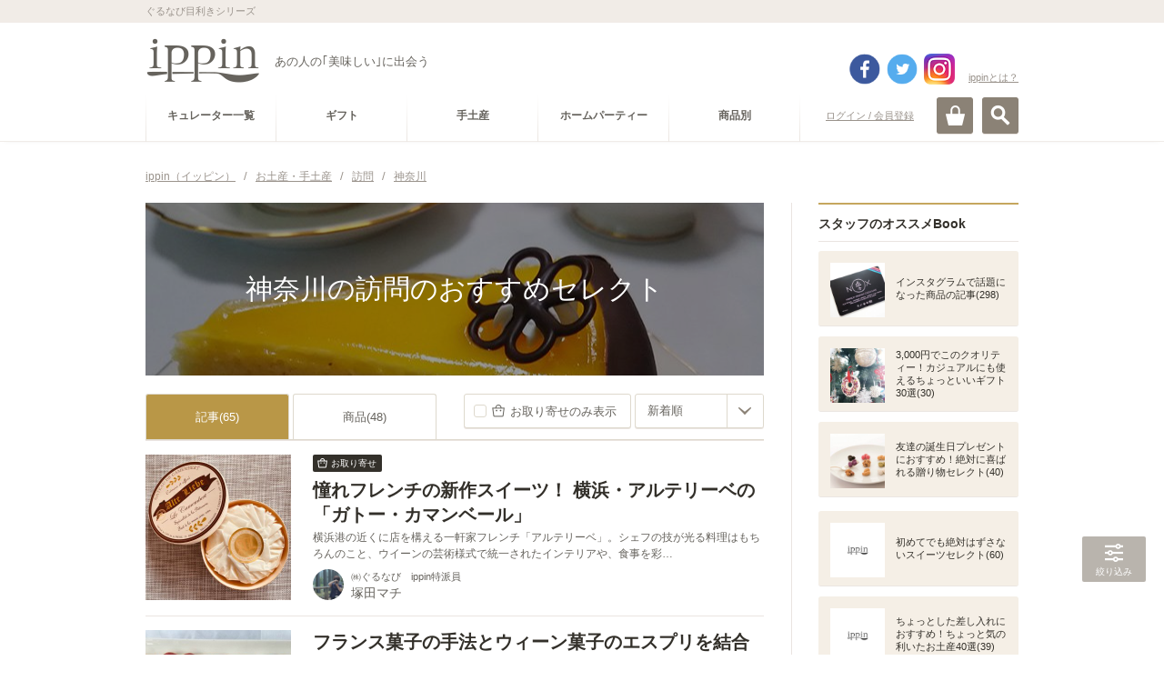

--- FILE ---
content_type: text/html; charset=utf-8
request_url: https://accounts.google.com/o/oauth2/postmessageRelay?parent=https%3A%2F%2Fippin.gnavi.co.jp&jsh=m%3B%2F_%2Fscs%2Fabc-static%2F_%2Fjs%2Fk%3Dgapi.lb.en.2kN9-TZiXrM.O%2Fd%3D1%2Frs%3DAHpOoo_B4hu0FeWRuWHfxnZ3V0WubwN7Qw%2Fm%3D__features__
body_size: 162
content:
<!DOCTYPE html><html><head><title></title><meta http-equiv="content-type" content="text/html; charset=utf-8"><meta http-equiv="X-UA-Compatible" content="IE=edge"><meta name="viewport" content="width=device-width, initial-scale=1, minimum-scale=1, maximum-scale=1, user-scalable=0"><script src='https://ssl.gstatic.com/accounts/o/2580342461-postmessagerelay.js' nonce="cKeGklG_juIIF37AoHW-5g"></script></head><body><script type="text/javascript" src="https://apis.google.com/js/rpc:shindig_random.js?onload=init" nonce="cKeGklG_juIIF37AoHW-5g"></script></body></html>

--- FILE ---
content_type: text/html; charset=utf-8
request_url: https://www.google.com/recaptcha/api2/aframe
body_size: 268
content:
<!DOCTYPE HTML><html><head><meta http-equiv="content-type" content="text/html; charset=UTF-8"></head><body><script nonce="OM0nTDDdlH_nBQyk8ZVgwA">/** Anti-fraud and anti-abuse applications only. See google.com/recaptcha */ try{var clients={'sodar':'https://pagead2.googlesyndication.com/pagead/sodar?'};window.addEventListener("message",function(a){try{if(a.source===window.parent){var b=JSON.parse(a.data);var c=clients[b['id']];if(c){var d=document.createElement('img');d.src=c+b['params']+'&rc='+(localStorage.getItem("rc::a")?sessionStorage.getItem("rc::b"):"");window.document.body.appendChild(d);sessionStorage.setItem("rc::e",parseInt(sessionStorage.getItem("rc::e")||0)+1);localStorage.setItem("rc::h",'1768505483108');}}}catch(b){}});window.parent.postMessage("_grecaptcha_ready", "*");}catch(b){}</script></body></html>